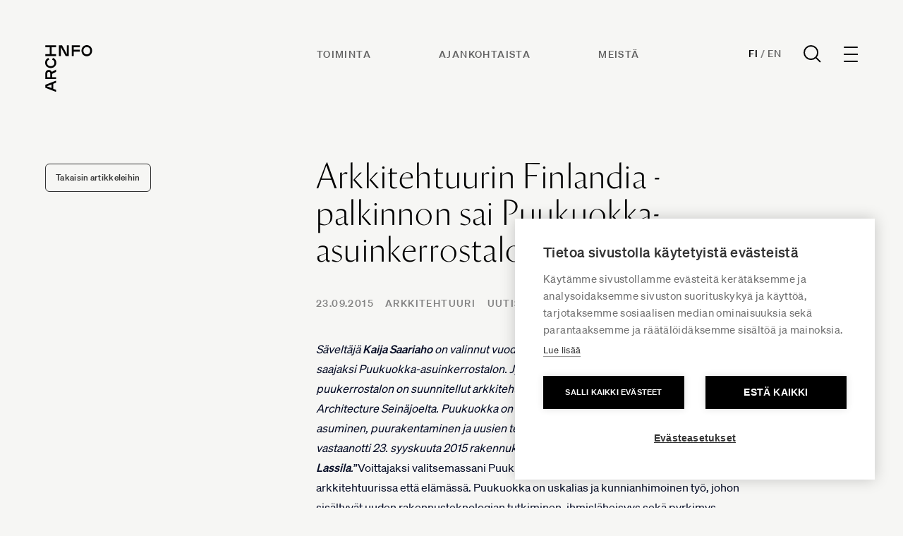

--- FILE ---
content_type: text/html; charset=UTF-8
request_url: https://www.archinfo.fi/artikkelit/arkkitehtuurin-finlandia-palkinnon-sai-puukuokka-asuinkerrostalo-jyvaskylassa
body_size: 19387
content:
<!DOCTYPE html><html
lang="fi-FI" class="no-js antialiased smooth-scroll" prefix="og: https://ogp.me/ns# fb: https://ogp.me/ns/fb#"><head><meta
charset="utf-8"><meta
http-equiv="x-ua-compatible" content="ie=edge"><meta
name="viewport" content="width=device-width, initial-scale=1, shrink-to-fit=no"><meta
name="apple-touch-icon" content="/uploads/favicon.png"><link
rel="shortcut icon" href="/uploads/favicon.png" type="image/png"><link
rel="preload" href="" as="font" crossorigin><link
rel="preload" href="" as="font" crossorigin><link
rel="preload" href="" as="font" crossorigin><link
rel="preload" href="" as="font" crossorigin><link
rel="preload" href="" as="font" crossorigin><link
rel="preload" href="" as="font" crossorigin><link
rel="preload" href="" as="font" crossorigin><link
rel="preload" href="" as="font" crossorigin><link
rel="preload" href="" as="font" crossorigin><link
rel="preload" href="" as="font" crossorigin> <script>(function(w,d,s,l,i){w[l]=w[l]||[];w[l].push({'gtm.start':new Date().getTime(),event:'gtm.js'});var f=d.getElementsByTagName(s)[0],j=d.createElement(s),dl=l!='dataLayer'?'&l='+l:'';j.async=true;j.src='https://www.googletagmanager.com/gtm.js?id='+i+dl;f.parentNode.insertBefore(j,f);})(window,document,'script','dataLayer','GTM-WX557CW');</script>  <script src="https://polyfill-fastly.io/v3/polyfill.js?callback=polyfillsAreLoaded&flags=gated" defer async></script> <style>body:not(.user-is-tabbing) button:focus,body:not(.user-is-tabbing) input:focus,body:not(.user-is-tabbing) select:focus,body:not(.user-is-tabbing) textarea:focus{outline:none}</style> <script>function handleFirstTab(e){if(e.keyCode===9){document.documentElement.classList.add('user-is-tabbing');window.removeEventListener('keydown',handleFirstTab);window.addEventListener('mousedown',handleMouseDownOnce);}
function handleMouseDownOnce(){document.documentElement.classList.remove('user-is-tabbing');window.removeEventListener('mousedown',handleMouseDownOnce);window.addEventListener('keydown',handleFirstTab);}}
window.addEventListener('keydown',handleFirstTab);document.documentElement.classList.remove('no-js');</script> <style>[v-cloak]{display:none !important}[x-cloak]{display:none !important}</style> <script type="module">!function(){const e=document.createElement("link").relList;if(!(e&&e.supports&&e.supports("modulepreload"))){for(const e of document.querySelectorAll('link[rel="modulepreload"]'))r(e);new MutationObserver((e=>{for(const o of e)if("childList"===o.type)for(const e of o.addedNodes)if("LINK"===e.tagName&&"modulepreload"===e.rel)r(e);else if(e.querySelectorAll)for(const o of e.querySelectorAll("link[rel=modulepreload]"))r(o)})).observe(document,{childList:!0,subtree:!0})}function r(e){if(e.ep)return;e.ep=!0;const r=function(e){const r={};return e.integrity&&(r.integrity=e.integrity),e.referrerpolicy&&(r.referrerPolicy=e.referrerpolicy),"use-credentials"===e.crossorigin?r.credentials="include":"anonymous"===e.crossorigin?r.credentials="omit":r.credentials="same-origin",r}(e);fetch(e.href,r)}}();</script> <script>!function(){var e=document.createElement("script");if(!("noModule"in e)&&"onbeforeload"in e){var t=!1;document.addEventListener("beforeload",(function(n){if(n.target===e)t=!0;else if(!n.target.hasAttribute("nomodule")||!t)return;n.preventDefault()}),!0),e.type="module",e.src=".",document.head.appendChild(e),e.remove()}}();</script> <script src="/dist/polyfills-legacy.5e833384.js" nomodule onload="e=new CustomEvent(&#039;vite-script-loaded&#039;, {detail:{path: &#039;vite/legacy-polyfills&#039;}});document.dispatchEvent(e);"></script> <script type="module" src="/dist/app.d270e1c1.js" crossorigin onload="e=new CustomEvent(&#039;vite-script-loaded&#039;, {detail:{path: &#039;src/js/app.js&#039;}});document.dispatchEvent(e);"></script> <link
href="/dist/vendor.bd94eda6.js" rel="modulepreload" crossorigin><link
href="/dist/app.848b0eb4.css" rel="stylesheet"> <script src="/dist/app-legacy.f847dca6.js" nomodule onload="e=new CustomEvent(&#039;vite-script-loaded&#039;, {detail:{path: &#039;src/js/app-legacy.js&#039;}});document.dispatchEvent(e);"></script> <script defer src="https://unpkg.com/alpinejs@3.9.0/dist/cdn.min.js"></script> <title>Archinfo | Arkkitehtuurin Finlandia -palkinnon sai…</title><meta name="generator" content="SEOmatic">
<meta name="keywords" content="finlandia, arkkitehtuurin, uuden, rakennuksen, lassila, 2015, saariaho, anssi, sekä, ihmisläheisyys, pyrkimys, palkinnon, puukuokka, kaija, sisältyvät">
<meta name="description" content="Säveltäjä Kaija Saariaho on valinnut vuoden 2015 Arkkitehtuurin Finlandia -palkinnon saajaksi Puukuokka-asuinkerrostalon. Jyväskylän Kuokkalaan vuonna…">
<meta name="referrer" content="no-referrer-when-downgrade">
<meta name="robots" content="all">
<meta content="712185025482795" property="fb:profile_id">
<meta content="fi_FI" property="og:locale">
<meta content="Archinfo" property="og:site_name">
<meta content="website" property="og:type">
<meta content="https://www.archinfo.fi/artikkelit/arkkitehtuurin-finlandia-palkinnon-sai-puukuokka-asuinkerrostalo-jyvaskylassa" property="og:url">
<meta content="Arkkitehtuurin Finlandia -palkinnon sai Puukuokka-asuinkerrostalo…" property="og:title">
<meta content="Säveltäjä Kaija Saariaho on valinnut vuoden 2015 Arkkitehtuurin Finlandia -palkinnon saajaksi Puukuokka-asuinkerrostalon. Jyväskylän Kuokkalaan vuonna…" property="og:description">
<meta content="https://www.archinfo.fi/uploads/_1200x630_crop_center-center_82_none/social-image.png?mtime=1765888866" property="og:image">
<meta content="1200" property="og:image:width">
<meta content="630" property="og:image:height">
<meta content="Archinfo logo on image" property="og:image:alt">
<meta content="https://www.youtube.com/channel/UCJbX3Wd7bx_HMYUvvwmCiAw" property="og:see_also">
<meta content="https://fi.linkedin.com/company/archinfo-finland" property="og:see_also">
<meta content="https://www.facebook.com/ArchinfoSuomi" property="og:see_also">
<meta content="https://www.instagram.com/archinfo_finland/" property="og:see_also">
<meta name="twitter:card" content="summary_large_image">
<meta name="twitter:site" content="@ArchinfoFinland">
<meta name="twitter:creator" content="@ArchinfoFinland">
<meta name="twitter:title" content="Arkkitehtuurin Finlandia -palkinnon sai Puukuokka-asuinkerrostalo…">
<meta name="twitter:description" content="Säveltäjä Kaija Saariaho on valinnut vuoden 2015 Arkkitehtuurin Finlandia -palkinnon saajaksi Puukuokka-asuinkerrostalon. Jyväskylän Kuokkalaan vuonna…">
<meta name="twitter:image" content="https://www.archinfo.fi/uploads/_800x418_crop_center-center_82_none/social-image.png?mtime=1765888866">
<meta name="twitter:image:width" content="800">
<meta name="twitter:image:height" content="418">
<meta name="twitter:image:alt" content="Archinfo logo on image">
<link href="https://www.archinfo.fi/artikkelit/arkkitehtuurin-finlandia-palkinnon-sai-puukuokka-asuinkerrostalo-jyvaskylassa" rel="canonical">
<link href="https://www.archinfo.fi/" rel="home">
<link type="text/plain" href="https://www.archinfo.fi/humans.txt" rel="author">
<script>var siteVariables = {"siteUrl":"https:\/\/www.archinfo.fi\/","language":"fi-FI","siteUrls":["https:\/\/www.archinfo.fi\/","https:\/\/www.archinfo.fi\/en\/","https:\/\/new.finnisharchitecture.fi\/"],"csrfTokenName":"CRAFT_CSRF_TOKEN"};</script></head><body
id="top"
class="overflow-x-hidden loading article-template site-archinfo"
x-data="app()"
x-init="viewportHeight()"
x-on:resize.window="viewportHeight()"
>
<noscript><iframe
src="https://www.googletagmanager.com/ns.html?id=GTM-WX557CW"
height="0" width="0" style="display:none;visibility:hidden"></iframe></noscript>
<a
href="#main-content" class="skip">Siirry suoraan sisältöön</a><header
x-data="{ dropdownMenuOpen: false }"
class="site-header fixed top-0 left-0 w-full z-50 " :class="{ 'header--active': dropdownMenuOpen, 'header-inactive': !dropdownMenuOpen }"
><div
class="z-[9999] relative px-4 py-6 px-4 sm:px-6 lg:px-16 lg:py-16 site-header__content"><div
class=""><div
class="flex justify-between items-start"><div
class="header__logo-wrapper flex justify-start flex-shrink-0">
<a
class="header__logo" href="https://www.archinfo.fi/">
<span
class="sr-only">Archinfo</span>
<svg
fill="currentColor" width="68" height="66" viewBox="0 0 68 66" fill="none" xmlns="http://www.w3.org/2000/svg">
<g
clip-path="url(#clip0_340_10398)">
<path
d="M11.5955 54.7623V61.8974L15.4876 63.3869V66.3034L0.321777 60.4704V56.1893L15.4876 50.3652V53.2282L11.5955 54.7623ZM8.91128 55.7969L2.38862 58.3031L8.91128 60.8271V55.7969Z"/>
<path
d="M9.92274 40.7417V45.4063H15.488V48.082H0.322178V40.1799C0.293413 39.535 0.394289 38.8909 0.618822 38.2855C0.843354 37.68 1.18702 37.1254 1.62966 36.6543C2.0723 36.1831 2.60496 35.8049 3.19632 35.542C3.78769 35.279 4.42582 35.1365 5.07323 35.1228C5.99357 35.119 6.89512 35.3827 7.66744 35.8817C8.43976 36.3807 9.04938 37.0933 9.42169 37.9323L15.488 34.668V37.8877L9.92274 40.7417ZM3.03326 45.4063H7.23853V40.269C7.23853 38.6458 6.34376 37.852 5.13587 37.852C3.92797 37.852 3.03326 38.6458 3.03326 40.269V45.4063Z"/>
<path
d="M15.8196 24.9995C15.8196 29.2717 12.4822 32.4914 7.91014 32.4914C3.33803 32.4914 0.000638201 29.2717 0.000638201 24.9995C-0.0841742 23.5015 0.328131 22.0172 1.17389 20.776C2.01964 19.5347 3.25179 18.6056 4.68009 18.132L5.80747 20.5668C4.86648 20.8596 4.05069 21.4575 3.48975 22.2655C2.92882 23.0736 2.65498 24.0453 2.71172 25.0263C2.71172 27.9428 4.81435 29.8158 7.91014 29.8158C11.0059 29.8158 13.1086 27.9428 13.1086 25.0263C13.1616 24.0335 12.8755 23.0521 12.297 22.2422C11.7186 21.4323 10.8818 20.8417 9.92329 20.5668L11.0506 18.123C12.4938 18.5864 13.7434 19.5114 14.6056 20.7547C15.4679 21.9979 15.8946 23.49 15.8196 24.9995V24.9995Z"/>
<path
d="M9.20651 3.02382V12.7098H15.4697V15.3854H0.321777V12.7098H6.50444V3.02382H0.321777V0.348145H15.4876V3.02382H9.20651Z"/>
<path
d="M22.2252 2.70216V15.4384H19.541V0.320801H24.0147L30.8684 13.0927V0.320801H33.5526V15.4384H29.0789L22.2252 2.70216Z"/>
<path
d="M40.4596 3.02325V6.51946H49.1296V9.19514H40.4596V15.4384H37.7754V0.320801H49.3622V2.99648L40.4596 3.02325Z"/>
<path
d="M59.0348 0C63.3206 0 66.5506 3.32675 66.5506 7.88432C66.5506 12.4419 63.3206 15.7686 59.0348 15.7686C54.749 15.7686 51.519 12.4419 51.519 7.88432C51.519 3.32675 54.7401 0 59.0348 0ZM59.0348 2.67568C56.109 2.67568 54.2211 4.77162 54.2211 7.85757C54.2211 10.9435 56.109 13.0395 59.0348 13.0395C61.9606 13.0395 63.8485 10.9435 63.8485 7.85757C63.8485 4.77162 61.9606 2.70243 59.0348 2.70243V2.67568Z"/>
</g>
<defs>
<clipPath
id="clip0_340_10398">
<rect
width="68" height="66" fill="currentColor"/>
</clipPath>
</defs>
</svg>
</a></div><ul
class="hidden md:flex header__links mr-auto"><li
class="mr-12 lg:mr-24">
<a
href="https://www.archinfo.fi/toiminta"                class="text-sm font-bold text-[#626262] uppercase tracking-widest leading-normal hover:text-black transition-colors duration-200"
>Toiminta</a></li><li
class="mr-12 lg:mr-24">
<a
href="https://www.archinfo.fi/ajankohtaista"                class="text-sm font-bold text-[#626262] uppercase tracking-widest leading-normal hover:text-black transition-colors duration-200"
>Ajankohtaista</a></li><li
class="mr-12 lg:mr-24">
<a
href="https://www.archinfo.fi/archinfo"                class="text-sm font-bold text-[#626262] uppercase tracking-widest leading-normal hover:text-black transition-colors duration-200"
>Meistä</a></li></ul><div
class="flex items-center"><div
class="header__language-search flex items-center"><div
class="flex items-center font-soehne font-bold text-sm tracking-wide uppercase">
<a
href="https://www.archinfo.fi" class="site--active hover:text-[#828282] transition-colors duration-200">Fi</a>
<span
class="text-[#828282] mx-1">/</span>
<a
href="https://www.archinfo.fi/en" class=" hover:text-[#828282] transition-colors duration-200">En</a></div>
<a
href="https://www.archinfo.fi/search" class="nav-search ml-8">
<svg
width="25" height="25" viewBox="0 0 25 25" fill="none" xmlns="http://www.w3.org/2000/svg">
<circle
cx="10.56" cy="10.56" r="9.56" stroke="black" stroke-width="2"/>
<path
d="M24 24.0003L17.76 17.7603" stroke="black" stroke-width="2"/>
</svg>
</a><form
action="https://www.archinfo.fi/search" class="py-2 hidden">
<label
for="search" class="sr-only">Haku</label><div
class="relative"><div
class="pointer-events-none absolute inset-y-0 left-0 pl-3 flex items-center">
<svg
class="h-5 w-5 text-gray-600" xmlns="https://www.w3.org/2000/svg" viewBox="0 0 20 20" fill="currentColor" aria-hidden="true">
<path
fill-rule="evenodd" d="M8 4a4 4 0 100 8 4 4 0 000-8zM2 8a6 6 0 1110.89 3.476l4.817 4.817a1 1 0 01-1.414 1.414l-4.816-4.816A6 6 0 012 8z" clip-rule="evenodd" />
</svg></div>
<input
id="search" name="search" class="w-full font-semibold bg-transparent text-gray-600 border border-transparent rounded-md py-2 pl-10 pr-3 text-sm placeholder-gray-600 focus:outline-none focus:text-gray-600 focus:placeholder-gray-600 sm:text-sm appearance-none" placeholder="Haku" type="search"></div></form></div><div
class="ml-8"><div
@click="dropdownMenuOpen = !dropdownMenuOpen"
class="hamburger-icon cursor-pointer focus:outline-none focus:ring-2 focus:ring-inset focus:ring-black"
:class="{ 'is-active': dropdownMenuOpen }"
><div
class="hamburger-icon__line"></div><div
class="hamburger-icon__line"></div><div
class="hamburger-icon__line"></div><div
class="hamburger-icon__line"></div></div></div></div></div></div></div><div
class="mobile-navigation fixed z-50 inset-0 overflow-hidden"
aria-labelledby="slide-over-title"
role="dialog"
aria-modal="true"
@keydown.window.escape="dropdownMenuOpen = false"
x-show="dropdownMenuOpen"
x-cloak
><div
class="absolute inset-0 overflow-hidden"><div
x-show="dropdownMenuOpen"
x-transition:enter="ease-in-out duration-500"
x-transition:enter-start="opacity-0"
x-transition:enter-end="opacity-100"
x-transition:leave="ease-in-out duration-500"
x-transition:leave-start="opacity-100"
x-transition:leave-end="opacity-0"
@click="dropdownMenuOpen = false"
class="absolute inset-0 bg-gray-900 bg-opacity-75 transition-opacity"
aria-hidden="true"
></div><div
class="fixed inset-y-0 right-0 max-w-full flex"><div
x-show="dropdownMenuOpen"
x-transition:enter="transform transition ease-in-out duration-500"
x-transition:enter-start="-translate-y-full"
x-transition:enter-end="translate-y-0"
x-transition:leave="transform transition ease-in-out duration-500"
x-transition:leave-start="translate-y-0"
x-transition:leave-end="-translate-y-full"
class="w-screen"
><div
class="h-screen pt-56 pb-20 bg-white shadow-xl overflow-y-scroll bg-[#EDE9E7]"><div
class="min-h-full relative flex flex-col flex-1 px-4 sm:px-6 lg:px-16"><nav
class="flex flex-wrap"><ul
class="hidden md:block w-full md:w-1/2 xl:w-1/4 mb-16"><li
class="mb-5"><p
class="text-sm font-bold uppercase tracking-widest">Archinfo</p></li><li>
<a
href="https://www.google.com/maps/place/H%C3%A4meentie+19,+00500+Helsinki/@60.185713,24.9590202,17z/data=!3m1!4b1!4m6!3m5!1s0x4692099b2ded4cb3:0x2cb235ae7a6da2a7!8m2!3d60.1857104!4d24.9615951!16s%2Fg%2F11c27w9d4n?entry=ttu" class="text-base leading-[2] tracking-wide hover:text-[#626262] transition-colors duration-200;]">Hämeentie 19<br
/>
00500 Helsinki, Finland</a></li><li>
<a
href="tel:" class="text-base leading-[2] tracking-wide hover:text-[#626262] transition-colors duration-200;]"></a></li><li>
<a
href="mailto:info@archinfo.fi" class="text-base leading-[2] tracking-wide hover:text-[#626262] transition-colors duration-200;]">info@archinfo.fi</a></li></ul><ul
class="w-full md:w-1/2 xl:w-1/4 mb-16"><li
class="mb-5"><p
class="text-sm font-bold uppercase tracking-widest"><a
href="https://www.archinfo.fi/toiminta">Toiminta</a></p></li><li><a
href="https://www.archinfo.fi/toiminta/arkkitehtuuri" class="text-base leading-[2] tracking-wide hover:text-[#626262] transition-colors duration-200;]">Arkkitehtuuri</a></li><li><a
href="https://www.archinfo.fi/toiminta/kansainvalisyys" class="text-base leading-[2] tracking-wide hover:text-[#626262] transition-colors duration-200;]">Kansainvälisyys</a></li><li><a
href="https://www.archinfo.fi/toiminta/vaikuttaminen" class="text-base leading-[2] tracking-wide hover:text-[#626262] transition-colors duration-200;]">Vaikuttaminen</a></li><li><a
href="https://www.archinfo.fi/projektit" class="text-base leading-[2] tracking-wide hover:text-[#626262] transition-colors duration-200;]">Kaikki projektit</a></li></ul><ul
class="w-full md:w-1/2 xl:w-1/4 mb-16"><li
class="mb-5"><p
class="text-sm font-bold uppercase tracking-widest"><a
href="https://www.archinfo.fi/artikkelit">Ajankohtaista</a></p></li><li><a
href="https://www.archinfo.fi/artikkelit/uutiset" class="text-base leading-[2] tracking-wide hover:text-[#626262] transition-colors duration-200;]">Uutiset</a></li><li><a
href="https://www.archinfo.fi/artikkelit/artikkelit" class="text-base leading-[2] tracking-wide hover:text-[#626262] transition-colors duration-200;]">Artikkelit</a></li><li><a
href="https://www.archinfo.fi/tapahtumat" class="text-base leading-[2] tracking-wide hover:text-[#626262] transition-colors duration-200;]">Tapahtumat</a></li><li><a
href="https://www.archinfo.fi/artikkelit/ilmoitukset" class="text-base leading-[2] tracking-wide hover:text-[#626262] transition-colors duration-200;]">Ilmoitustaulu</a></li><li><a
href="/arkisto" class="text-base leading-[2] tracking-wide hover:text-[#626262] transition-colors duration-200;]">Arkisto</a></li></ul><ul
class="w-full md:w-1/2 xl:w-1/4 mb-16"><li
class="mb-5"><p
class="text-sm font-bold uppercase tracking-widest"><a >Tietoa meistä</a></p></li><li><a
href="https://www.archinfo.fi/archinfo" class="text-base leading-[2] tracking-wide hover:text-[#626262] transition-colors duration-200;]">Archinfo</a></li><li><a
href="https://www.archinfo.fi/archinfo/yhteystiedot" class="text-base leading-[2] tracking-wide hover:text-[#626262] transition-colors duration-200;]">Yhteystiedot</a></li><li><a
href="https://www.archinfo.fi/archinfo/medialle" class="text-base leading-[2] tracking-wide hover:text-[#626262] transition-colors duration-200;]">Medialle</a></li></ul><ul
class="w-full md:w-1/2 xl:w-1/4 mb-16"><li
class="mb-5"><p
class="text-sm font-bold uppercase tracking-widest"><a >Jäsenorganisaatiot</a></p></li><li><a
href="https://www.alvaraalto.fi/" class="text-base leading-[2] tracking-wide hover:text-[#626262] transition-colors duration-200;]">Alvar Aalto -säätiö</a></li><li><a
href="https://www.safa.fi/" class="text-base leading-[2] tracking-wide hover:text-[#626262] transition-colors duration-200;]">Suomen Arkkitehtiliitto SAFA</a></li><li><a
href="https://www.atl.fi/" class="text-base leading-[2] tracking-wide hover:text-[#626262] transition-colors duration-200;]">Arkkitehtitoimistojen liitto ATL</a></li><li><a
href="https://www.mfa.fi/" class="text-base leading-[2] tracking-wide hover:text-[#626262] transition-colors duration-200;]">Suomen arkkitehtuurimuseon säätiö</a></li><li><a
href="https://www.rts.fi/" class="text-base leading-[2] tracking-wide hover:text-[#626262] transition-colors duration-200;]">Rakennustietosäätiö RTS</a></li></ul><ul
class="md:hidden w-full md:w-1/2 xl:w-1/4 mb-16"><li
class="mb-5"><p
class="text-sm font-bold uppercase tracking-widest">Archinfo</p></li><li>
<a
href="https://www.google.com/maps/place/H%C3%A4meentie+19,+00500+Helsinki/@60.185713,24.9590202,17z/data=!3m1!4b1!4m6!3m5!1s0x4692099b2ded4cb3:0x2cb235ae7a6da2a7!8m2!3d60.1857104!4d24.9615951!16s%2Fg%2F11c27w9d4n?entry=ttu" class="text-base leading-[2] tracking-wide hover:text-[#626262] transition-colors duration-200;]">Hämeentie 19<br
/>
00500 Helsinki, Finland</a></li><li>
<a
href="tel:" class="text-base leading-[2] tracking-wide hover:text-[#626262] transition-colors duration-200;]"></a></li><li>
<a
href="mailto:info@archinfo.fi" class="text-base leading-[2] tracking-wide hover:text-[#626262] transition-colors duration-200;]">info@archinfo.fi</a></li></ul><div
class="w-full md:w-1/2 xl:w-1/4 mb-16"><p
class="text-sm font-bold uppercase tracking-widest mb-5">Uutiskirje</p><p
class="text-base leading-normal tracking-wide mb-6">Tilaamalla Archinfon uutiskirjeen saat uusimmat arkkitehtuurin alan uutiset suoraan sähköpostiisi.</p>
<a
href="https://www.archinfo.fi/tilaa-uutiskirjeemme" class="button">Tilaa</a></div></nav><div
class="flex justify-between items-end mt-auto"><p
class="text-sm tracking-wide leading-loose">
<span
class="block font-bold text-xs tracking-widest uppercase">Archinfo</span>
Hämeentie 19, Helsinki  |  info@archinfo.fi</p><div
class="flex space-x-6 lg:order-3 lg:mr-0">
<a
href="https://www.instagram.com/archinfo_finland/" class="text-gray-700 hover:text-black">
<span
class="sr-only">Instagram</span>
<svg
class="h-4 w-4" fill="currentColor" viewBox="0 0 24 24" width="24" height="24" aria-hidden="true">
<path
fill-rule="evenodd" d="M12.315 2c2.43 0 2.784.013 3.808.06 1.064.049 1.791.218 2.427.465a4.902 4.902 0 011.772 1.153 4.902 4.902 0 011.153 1.772c.247.636.416 1.363.465 2.427.048 1.067.06 1.407.06 4.123v.08c0 2.643-.012 2.987-.06 4.043-.049 1.064-.218 1.791-.465 2.427a4.902 4.902 0 01-1.153 1.772 4.902 4.902 0 01-1.772 1.153c-.636.247-1.363.416-2.427.465-1.067.048-1.407.06-4.123.06h-.08c-2.643 0-2.987-.012-4.043-.06-1.064-.049-1.791-.218-2.427-.465a4.902 4.902 0 01-1.772-1.153 4.902 4.902 0 01-1.153-1.772c-.247-.636-.416-1.363-.465-2.427-.047-1.024-.06-1.379-.06-3.808v-.63c0-2.43.013-2.784.06-3.808.049-1.064.218-1.791.465-2.427a4.902 4.902 0 011.153-1.772A4.902 4.902 0 015.45 2.525c.636-.247 1.363-.416 2.427-.465C8.901 2.013 9.256 2 11.685 2h.63zm-.081 1.802h-.468c-2.456 0-2.784.011-3.807.058-.975.045-1.504.207-1.857.344-.467.182-.8.398-1.15.748-.35.35-.566.683-.748 1.15-.137.353-.3.882-.344 1.857-.047 1.023-.058 1.351-.058 3.807v.468c0 2.456.011 2.784.058 3.807.045.975.207 1.504.344 1.857.182.466.399.8.748 1.15.35.35.683.566 1.15.748.353.137.882.3 1.857.344 1.054.048 1.37.058 4.041.058h.08c2.597 0 2.917-.01 3.96-.058.976-.045 1.505-.207 1.858-.344.466-.182.8-.398 1.15-.748.35-.35.566-.683.748-1.15.137-.353.3-.882.344-1.857.048-1.055.058-1.37.058-4.041v-.08c0-2.597-.01-2.917-.058-3.96-.045-.976-.207-1.505-.344-1.858a3.097 3.097 0 00-.748-1.15 3.098 3.098 0 00-1.15-.748c-.353-.137-.882-.3-1.857-.344-1.023-.047-1.351-.058-3.807-.058zM12 6.865a5.135 5.135 0 110 10.27 5.135 5.135 0 010-10.27zm0 1.802a3.333 3.333 0 100 6.666 3.333 3.333 0 000-6.666zm5.338-3.205a1.2 1.2 0 110 2.4 1.2 1.2 0 010-2.4z" clip-rule="evenodd" />
</svg>
</a>
<a
href="https://www.facebook.com/ArchinfoSuomi" class="text-gray-700 hover:text-black">
<span
class="sr-only">Facebook</span>
<svg
class="h-4 w-4" fill="currentColor" viewBox="0 0 10 16">
<path
d="M8.69512 8.93203L9.1359 6.05825H6.37862V4.19334C6.37862 3.40712 6.76378 2.64078 7.99878 2.64078H9.2524V0.194188C9.2524 0.194188 8.11468 0 7.027 0C4.75606 0 3.27184 1.37631 3.27184 3.86797V6.05825H0.747559V8.93203H3.27184V15.8792C3.778 15.9586 4.29678 16 4.82525 16C5.35371 16 5.87246 15.9586 6.37862 15.8792V8.93203H8.69512Z" fill="#333333"/>
</svg>
</a>
<a
href="https://fi.linkedin.com/company/archinfo-finland" class="text-gray-700 hover:text-black">
<span
class="sr-only">LinkedIn</span>
<svg
class="h-4 w-4" fill="currentColor" viewBox="0 0 16 16" width="24" height="24" aria-hidden="true">
<path
d="M14.7907 -0.0424805C15.4432 -0.0424805 15.9746 0.474176 15.9746 1.11146V14.8068C15.9746 15.4441 15.4432 15.9616 14.7907 15.9616H1.15135C0.500135 15.9616 -0.0290527 15.4441 -0.0290527 14.8068V1.11146C-0.0290527 0.474176 0.500135 -0.0424805 1.15135 -0.0424805H14.7907ZM13.6085 13.5947V9.40611C13.6085 7.34918 13.1644 5.76777 10.761 5.76777C9.6062 5.76777 8.8317 6.40099 8.5152 7.00139H8.4827V5.9573H6.20735V13.5947H8.57817V9.81724C8.57817 8.82089 8.76663 7.85558 10.0017 7.85558C11.2199 7.85558 11.2351 8.99499 11.2351 9.88064V13.5947H13.6085ZM4.71826 5.9573H2.3422V13.5947H4.71826V5.9573ZM3.53085 2.16077C2.76851 2.16077 2.15379 2.77749 2.15379 3.53724C2.15379 4.29718 2.76851 4.91386 3.53085 4.91386C4.2902 4.91386 4.90667 4.29718 4.90667 3.53724C4.90667 2.77749 4.2902 2.16077 3.53085 2.16077Z" fill="#333333"/>
</svg>
</a>
<a
href="https://www.youtube.com/channel/UCJbX3Wd7bx_HMYUvvwmCiAw" class="text-gray-700 hover:text-black">
<span
class="sr-only">YouTube</span>
<svg
class="h-4 w-4" fill="currentColor" viewBox="0 0 16 16" width="24" height="24" aria-hidden="true">
<path
d="M7.95231 2.83331C5.83474 2.83331 3.86729 2.98419 2.74463 3.21873C2.74224 3.21936 2.73985 3.22001 2.73747 3.22068C1.89166 3.41021 1.09523 4.01606 0.927572 4.96482C0.927349 4.96612 0.927132 4.96743 0.926921 4.96873C0.798116 5.7334 0.666504 6.73021 0.666504 8.16665C0.666504 9.60036 0.798567 10.5708 0.961426 11.3756C1.1332 12.2964 1.91124 12.9206 2.77002 13.1126C2.77413 13.1137 2.77825 13.1148 2.78239 13.1159C3.95407 13.3467 5.86599 13.5 7.98356 13.5C10.1011 13.5 12.0141 13.3467 13.186 13.1159C13.1902 13.1148 13.1943 13.1137 13.1984 13.1126C14.0442 12.9231 14.8406 12.3172 15.0083 11.3685C15.0088 11.3661 15.0092 11.3637 15.0096 11.3613C15.1364 10.581 15.3008 9.58519 15.3332 8.14646C15.3332 8.14277 15.3332 8.13909 15.3332 8.1354C15.3332 6.69588 15.1684 5.69287 15.0076 4.89842C14.8372 3.97567 14.0583 3.34981 13.1984 3.15753C13.1853 3.15461 13.172 3.15222 13.1587 3.15037C12.0153 2.98963 10.0702 2.83331 7.95231 2.83331ZM6.71859 5.6673C6.84206 5.66475 6.96968 5.69395 7.08968 5.7617L9.95752 7.38214C10.4412 7.65547 10.4412 8.34514 9.95752 8.61847L7.08968 10.2389C6.61001 10.5096 6.01221 10.1668 6.01221 9.62042V6.37954C6.01221 5.96979 6.34818 5.67495 6.71859 5.6673Z" fill="#333333"/>
</svg>
</a></div></div></div></div></div></div></div></div></header><main
id="content" class="site-content"><section
class="w-full pt-40 md:pt-56 pb-24 px-4 sm:px-6 lg:px-16 overflow-hidden"><div
class="flex flex-col-reverse lg:flex-row lg:justify-between items-start">
<a
href="https://www.archinfo.fi/artikkelit" class="block text-xs text-[#333333] font-bold rounded-md py-2.5 px-3.5 border border-[#333333] hover:bg-[#333333] hover:text-white transition-colors duration-200 tracking-wide mt-12 lg:mt-2">
Takaisin artikkeleihin
</a><div
class="w-full lg:w-2/3"><div
class="max-w-[640px]"><h1 class="heading-3 mb-10">Arkkitehtuurin Finlandia -palkinnon sai Puukuokka-asuinkerrostalo Jyväskylässä</h1><div
class="flex flex-wrap text-sm tracking-widest mb-10">
<time
class="text-sm font-bold uppercase text-[#828282]" datetime="2015-09-23T00:00:00+03:00">
23.09.2015
</time><div
class="text-sm font-bold uppercase tracking-widest ml-4">
<a
href="https://www.archinfo.fi/artikkelit/arkkitehtuuri" class=" mr-3 text-[#828282] hover:text-black transition-colors duration-200">Arkkitehtuuri</a>
<a
href="https://www.archinfo.fi/artikkelit/uutiset" class=" mr-3 text-[#828282] hover:text-black transition-colors duration-200">Uutiset</a></div></div><p
class="text-[18px] sm:text-lg leading-loose mb-8"></p><div
class="richText">
<em>Säveltäjä <strong>Kaija Saariaho</strong> on valinnut vuoden 2015 Arkkitehtuurin Finlandia -palkinnon saajaksi Puukuokka-asuinkerrostalon. Jyväskylän Kuokkalaan vuonna 2014 valmistuneen puukerrostalon on suunnitellut arkkitehtitoimisto OOPEAA Office for Peripheral Architecture Seinäjoelta. Puukuokka on kohde, jossa yhdistyvät kohtuuhintainen asuminen, puurakentaminen ja uusien tekniikoiden edistäminen. Tunnustuksen vastaanotti 23. syyskuuta 2015 rakennuksen pääsuunnittelija, arkkitehti <strong>Anssi Lassila</strong>.</em>”Voittajaksi valitsemassani Puukuokassa yhdistyvät asiat, joita arvostan sekä arkkitehtuurissa että elämässä. Puukuokka on uskalias ja kunnianhimoinen työ, johon sisältyvät uuden rakennusteknologian tutkiminen, ihmisläheisyys sekä pyrkimys ekologisiin ratkaisuihin ja ihmisen elämänlaadun parantamiseen”, Kaija Saariaho perustelee valintaansa.[caption id="attachment_5205" align="alignleft" width="165"]<a
href="https://www.archinfo.fi/uploads/wp-uploads/2015/09/Näyttökuva-2015-9-23-kello-14.15.24.png"><img
class=" wp-image-5205" src="https://www.archinfo.fi/uploads/wp-uploads/2015/09/Näyttökuva-2015-9-23-kello-14.15.24.png" alt="Kaija Saariaho. Kuva: Maarit Kytöharju." width="165" height="176" /></a> Kaija Saariaho. Kuva: Maarit Kytöharju.[/caption]Saariaho arvioi kaikki viisi palkintoehdokasta kiinnostaviksi, kauniiksi ja tyylikkäiksi rakennuksiksi hyvin tutkittuine ratkaisuineen. Valintaperustelu olikin lopulta kokonaisvaltainen:”Valitsin rakennuksen, joka intuitiivisesti miellyttää minua ja vastaa pyrkimyksiäni ja arvojani. Vierailu talon asukkaan kodissa, sen viihtyvyys ja akustiikan ylivoimaisuus vakuuttivat minut. Tunsin itsekin intiimin ilmapiirin sisään astuessani. Avaran porraskäytävän suurista ikkunoista avautuu metsämaisema eri suuntiin. Puukuokka oli rakennus, jossa kaikilla aisteillani parhaiten viihdyin.”&nbsp;<blockquote><strong>Uskalias ja kunnianhimoinen työ, johon sisältyvät uuden rakennusteknologian tutkiminen, ihmisläheisyys sekä pyrkimys ekologisiin ratkaisuihin ja ihmisen elämänlaadun parantamiseen</strong>.</blockquote><h2>Puukuokka on kestävä ratkaisu kohtuuhintaiseen asumiseen</h2>
[caption id="attachment_5212" align="alignleft" width="269"]<a
href="https://www.archinfo.fi/uploads/wp-uploads/2015/09/Näyttökuva-2015-9-23-kello-14.18.41.png"><img
class="size-full wp-image-5212" src="https://www.archinfo.fi/uploads/wp-uploads/2015/09/Näyttökuva-2015-9-23-kello-14.18.41.png" alt="Anssi Lassila. Kuva: Pekka Turunen." width="269" height="361" /></a> Anssi Lassila. Kuva: Pekka Turunen.[/caption]Puukuokka valmistui jyväskyläläiseen Kuokkalan lähiöön vuonna 2014. Kuokkalan keskustassa sijaitsee myös Anssi Lassilan suunnittelema, vuonna 2010 valmistunut Kuokkalan kirkko. Kirkon taakse on suunniteltu kolmen puukerrostalon ryhmä, joista Puukuokka valmistui ensimmäisenä.”Tavoitteena Puukuokan suunnittelussa oli luoda ison mittakaavan puurakentamiselle tunnistettava muotokieli, jossa kodikkuus ja kokemuksellisuus yhdistyvät kiinnostavalla tavalla. Puukuokan muotokielessä puuta käytetään materiaalina sen parhaita ominaisuuksia korostaen. Rakennus on osa Kuokkalan keskustaa: yhdessä kirkon kanssa se rakentaa identiteettiä kaupunginosalle ja luo sille keskipisteen. Pyrkimyksenä on ollut löytää kestävä ja laadukas ratkaisu kohtuuhintaiseen asumiseen”, Anssi Lassila kertoo.Palkintoehdokkaat valinnut esiraati kuvailee rakennusta seuraavasti:"Talon rakenteet koostuvat massiivipuusta ja puisista clt-levyistä. Katutilaan päin suuntautuva tumma ulkokuori suojaa korkeammalla sijaitsevaa pihaa luoden korkean rakennuksen syliin ihmisläheisen pihapiirin. Kontrastina ulkopuolen tummalle julkisivulle pihan julkisivu on käsittelemätöntä kuusta ja sitä elävöittävät parvekeulokkeiden sarjat. Asunnot on pinottu kolmeen kahdeksankerroksiseen vyöhykkeeseen, jolloin niiden väliin jää korkea ja valoisa, koko rakennuksen korkuinen aulatila. Ratkaisu tehdä porrashuoneesta puolilämmin on mahdollistanut sen poikkeuksellisen avaran mitoituksen."Puukuokka-hankkeen tilaaja oli Lakea Oy ja pääurakoitsija jyväskyläläinen JVR-rakenne Oy.[caption id="attachment_5219" align="alignnone" width="552"]<a
href="https://www.archinfo.fi/uploads/wp-uploads/2015/09/Puukuokka-MikkoAuerniitty.jpg"><img
class=" wp-image-5219" src="https://www.archinfo.fi/uploads/wp-uploads/2015/09/Puukuokka-MikkoAuerniitty-731x1024.jpg" alt="Puukuokka. Kuva: Mikko Auerniitty." width="552" height="774" /></a> Puukuokka. Kuva: Mikko Auerniitty.[/caption]<a
href="https://www.archinfo.fi/uploads/wp-uploads/2015/09/Näyttökuva-2015-9-23-kello-14.23.39.png"><img
class="alignnone size-full wp-image-5220" src="https://www.archinfo.fi/uploads/wp-uploads/2015/09/Näyttökuva-2015-9-23-kello-14.23.39.png" alt="Näyttökuva 2015-9-23 kello 14.23.39" width="559" height="408" /></a><h2>Palkintoehdokkaina oli viisi kohdetta</h2>
Esiraadin valitsemat viisi palkintoehdokasta Puukuokan lisäksi olivat kulttuurikeskus Kangasala-talo Kangasalalla, Merenkulkijanrannan asuinkerrostalot Helsingissä, OP Ryhmän toimitilat Helsingissä ja Opinmäen koulu Espoossa.Esiraatiin kuuluivat Arkkitehti-lehden päätoimittaja <strong>Jorma Mukala</strong> (raadin puheenjohtaja), Arkkitehtuurimuseon johtaja <strong>Juulia Kauste</strong>, arkkitehti <strong>Eero Lundén</strong> ja rakennussuunnittelun professori, SOTERA-tutkimusinstituutin johtaja <strong>Pirjo Sanaksenaho</strong>. Raadin sihteerinä toimii SAFAn pääsihteeri <strong>Paula Huotelin</strong>.[box type="shadow" ]<strong>Arkkitehtuurin Finlandia-palkinto</strong>
Arkkitehtuurin Finlandia -palkinto myönnetään kolmen viime vuoden aikana valmistuneen uuden rakennuksen tai rakennusryhmän suunnittelusta tai korjaussuunnittelusta. Palkinto voidaan myöntää joko suomalaisen tai ulkomaisen arkkitehdin tai arkkitehtitoimiston Suomeen suunnittelemasta työstä tai suomalaisen arkkitehdin tai arkkitehtitoimiston ulkomaille suunnittelemasta työstä. Palkinnon tarkoitus on lisätä arvostusta luovaa korkealuokkaista arkkitehtuuria kohtaan sekä nostaa esille arkkitehtuurin kulttuurista arvoa ja hyvinvointia lisäävää merkitystä. Suomen Arkkitehtiliitto on päättänyt Arkkitehtuurin Finlandia -palkinnon perustamisesta 12.12.2011. Palkinnon tunnuksen on suunnitellut graafikko Aimo Katajamäki. Tunnuksen inspiraationa on ollut Alvar Aallon SAFAlle piirtämä Acantus-lehvä. Suomen Arkkitehtiliitto SAFA on arkkitehtien ammatillinen ja aatteellinen yhteisö, joka toimii aktiivisesti hyvän suunnittelun ja korkealaatuisen elinympäristön puolesta. [/box]</div><footer
class="mt-8"><div
class="flex justify-between mb-8"><p
class="text-sm tracking-wide text-[#626262] uppercase">Jaa tämä artikkeli</p><div
class="a2a_kit a2a_default_style">
<a
class="a2a_button_facebook text-[#626262] hover:text-black transition-colors duration-200">
<svg
width="30" height="30" viewBox="0 0 30 30" class="fill-current"><path
fill-rule="evenodd" clip-rule="evenodd" d="M15 27a12 12 0 1 0 0-24 12 12 0 0 0 0 24zm-1.23-6.03V15.6H12v-2.15h1.77v-1.6C13.77 10 14.85 9 16.42 9c.75 0 1.4.06 1.58.08v1.93h-1.09c-.85 0-1.02.43-1.02 1.05v1.38h2.04l-.27 2.15H15.9V21l-2.13-.03z"></path></svg>
</a>
<a
class="a2a_button_twitter text-[#626262] hover:text-black transition-colors duration-200">
<svg
width="30" height="30" viewBox="0 0 30 30" class="fill-current"><path
fill-rule="evenodd" clip-rule="evenodd" d="M15 27a12 12 0 1 0 0-24 12 12 0 0 0 0 24zm4.95-16.17a2.67 2.67 0 0 0-4.6 1.84c0 .2.03.41.05.62a7.6 7.6 0 0 1-5.49-2.82 3 3 0 0 0-.38 1.34c.02.94.49 1.76 1.2 2.23a2.53 2.53 0 0 1-1.2-.33v.04c0 1.28.92 2.36 2.14 2.62-.23.05-.46.08-.71.1l-.21-.02-.27-.03a2.68 2.68 0 0 0 2.48 1.86A5.64 5.64 0 0 1 9 19.38a7.62 7.62 0 0 0 4.1 1.19c4.9 0 7.58-4.07 7.57-7.58v-.39c.52-.36.97-.83 1.33-1.38-.48.23-1 .37-1.53.43.56-.33.96-.86 1.15-1.48-.5.31-1.07.53-1.67.66z"></path></svg>
</a>
<a
class="a2a_button_copy_link text-[#626262] hover:text-black transition-colors duration-200">
<svg
width="30" height="30" viewBox="0 0 30 30" class="fill-current"><path
fill-rule="evenodd" clip-rule="evenodd" d="M15 27a12 12 0 1 0 0-24 12 12 0 0 0 0 24zM9.29 16.28c-.2.36-.29.75-.29 1.17a2.57 2.57 0 0 0 .78 1.84l1.01.96c.53.5 1.17.75 1.92.75s1.38-.25 1.9-.75l1.2-1.15.75-.71.51-.5a2.51 2.51 0 0 0 .72-2.34.7.7 0 0 0-.03-.18 2.74 2.74 0 0 0-.23-.5v-.02l-.08-.14-.02-.03-.02-.01a.33.33 0 0 0-.07-.1c0-.02-.01-.03-.03-.05a.2.2 0 0 0-.03-.03l-.03-.04v-.01l-.02-.03-.04-.03a.85.85 0 0 1-.13-.13l-.43-.42-.06.06-.9.84-.05.09a.26.26 0 0 0-.03.1l.37.38c.04.03.08.07.1.11l.01.01.01.03.02.01.04.1.03.04.06.1v.02l.01.02c.03.1.05.2.05.33a1 1 0 0 1-.12.49c-.07.13-.15.22-.22.29l-.88.85-.61.57-.95.92c-.22.2-.5.3-.82.3-.31 0-.58-.1-.8-.3l-.98-.96a1.15 1.15 0 0 1-.3-.42 1.4 1.4 0 0 1-.04-.35c0-.1.01-.2.04-.3a1 1 0 0 1 .3-.49l1.5-1.46v-.24c0-.21 0-.42.04-.6a3.5 3.5 0 0 1 .92-1.72c-.41.1-.78.32-1.11.62l-.01.02-.01.01-2.46 2.33c-.2.21-.35.4-.44.6h-.02c0 .02 0 .02-.02.02v.02l-.01.01zm3.92-1.8a1.83 1.83 0 0 0 .02.97c0 .06 0 .13.02.19.06.17.14.34.22.5v.02l.06.12.02.03.01.02.08.1c0 .02.02.03.04.05l.08.1h.01c0 .01 0 .03.02.03l.14.14.43.41.08-.06.88-.84.05-.09.03-.1-.36-.37a.4.4 0 0 1-.12-.13v-.02l-.02-.02-.05-.09-.04-.04-.04-.1v-.02l-.02-.02a1.16 1.16 0 0 1 .06-.82c.09-.14.16-.24.23-.3l.9-.85.6-.58.93-.92c.23-.2.5-.3.82-.3a1.2 1.2 0 0 1 .82.3l1 .96c.13.15.23.29.28.42a1.43 1.43 0 0 1 0 .66c-.03.17-.12.33-.26.48l-1.54 1.45.02.25a3.28 3.28 0 0 1-.96 2.32 2.5 2.5 0 0 0 1.1-.62l.01-.01 2.46-2.34c.19-.2.35-.4.46-.6l.02-.02v-.02h.01a2.45 2.45 0 0 0 .21-1.82 2.53 2.53 0 0 0-.7-1.19l-1-.96a2.68 2.68 0 0 0-1.91-.75c-.75 0-1.38.25-1.9.76l-1.2 1.14-.76.72-.5.49c-.4.37-.64.83-.74 1.37z"></path></svg>
</a></div></div><div
class="">
<a
href="https://www.archinfo.fi/tagit/arkkitehtuuri" class="inline-block text-xxs font-bold py-1.5 px-2 text-[#626262] leading-none uppercase tracking-widest border border-[#626262] rounded-md hover:bg-[#333333] hover:border-[#333333] hover:text-white transition-colors duration-200 mb-2.5 mr-2">arkkitehtuuri</a>
<a
href="https://www.archinfo.fi/tagit/palkinnot" class="inline-block text-xxs font-bold py-1.5 px-2 text-[#626262] leading-none uppercase tracking-widest border border-[#626262] rounded-md hover:bg-[#333333] hover:border-[#333333] hover:text-white transition-colors duration-200 mb-2.5 mr-2">palkinnot</a>
<a
href="https://www.archinfo.fi/tagit/kaupungit-ja-kunnat" class="inline-block text-xxs font-bold py-1.5 px-2 text-[#626262] leading-none uppercase tracking-widest border border-[#626262] rounded-md hover:bg-[#333333] hover:border-[#333333] hover:text-white transition-colors duration-200 mb-2.5 mr-2">kaupungit ja kunnat</a>
<a
href="https://www.archinfo.fi/tagit/politiikka" class="inline-block text-xxs font-bold py-1.5 px-2 text-[#626262] leading-none uppercase tracking-widest border border-[#626262] rounded-md hover:bg-[#333333] hover:border-[#333333] hover:text-white transition-colors duration-200 mb-2.5 mr-2">politiikka</a>
<a
href="https://www.archinfo.fi/tagit/taide" class="inline-block text-xxs font-bold py-1.5 px-2 text-[#626262] leading-none uppercase tracking-widest border border-[#626262] rounded-md hover:bg-[#333333] hover:border-[#333333] hover:text-white transition-colors duration-200 mb-2.5 mr-2">taide</a></div></footer></div></div></div></section><section
class="pt-20 pb-64 px-4 sm:px-6 lg:px-16 overflow-hidden"><div
class="w-full relative"><div
class="mb-6 md:mb-8 lg:mb-12 flex flex-wrap items-baseline justify-between"><h2 class="font-soehne text-sm md:text-base tracking-wide leading-loose mr-6">
Aiheeseen liittyvät artikkelit</h2>
<a
href="" class="font-soehne text-sm tracking-wide leading-loose border-b border-black hover:border-transparent transition-border duration-200">
See all
</a></div><div
class="flex flex-wrap lg:block articles-grid -mx-5"><div
class="article-card w-full md:w-1/2 xl:w-1/3 2xl:w-1/4 px-5 mb-14"><div
class="flex flex-col">
<a
href="https://www.archinfo.fi/artikkelit/arkmuoto-viikko-tulee-taas" class="block mb-6"><figure
class="flex-shrink-0 bg-violet-medium transition-colors duration-200">
<img
src="data:image/svg+xml,%3Csvg%20xmlns=%27http://www.w3.org/2000/svg%27%20width=%271280%27%20height=%271280%27%20style=%27background:%23CCC%27%20/%3E"
data-srcset="/uploads/_640x640_crop_center-center_60_line/ArkMuoto-2026-villa-skeppet.jpg 640w, /uploads/_1280x1280_crop_center-center_82_line/ArkMuoto-2026-villa-skeppet.jpg 1280w"
data-sizes="auto"
alt="Kuva kauniista sisätilasta, päällä tekstiä"
class="h-full w-full object-cover lazyload"
/></figure>
</a><div
class="font-soehne font-bold uppercase tracking-widest text-xs mb-6">
<span>21.01.2026</span>
<span
class="mx-1">/</span>
<a
href="https://www.archinfo.fi/artikkelit/arkkitehtuuri" class="inline-block mr-2 hover:text-[#626262] transition-colors duration-200">Arkkitehtuuri</a>
<a
href="https://www.archinfo.fi/artikkelit/uutiset" class="inline-block mr-2 hover:text-[#626262] transition-colors duration-200">Uutiset</a></div><div
class="block max-w-md mb-6">
<a
href="https://www.archinfo.fi/artikkelit/arkmuoto-viikko-tulee-taas" class="font-orleans tracking-wide leading-tight inline-block text-[28px] sm:text-xl hover:text-[#626262] transition-colors duration-200">ArkMuoto-viikko tulee taas – runsas tapahtumaohjelmisto tuo arkkitehtuurin ja muotoilun lähelle, ympäri maan</a></div><div
class="flex flex-wrap">
<a
href="https://www.archinfo.fi/tagit/tiedote" class="text-xxs font-bold py-1.5 px-2 text-[#626262] leading-none uppercase tracking-widest border border-[#626262] rounded-md hover:bg-[#333333] hover:border-[#333333] hover:text-white transition-colors duration-200 mr-2 mb-2">tiedote</a>
<a
href="https://www.archinfo.fi/tagit/festivaali" class="text-xxs font-bold py-1.5 px-2 text-[#626262] leading-none uppercase tracking-widest border border-[#626262] rounded-md hover:bg-[#333333] hover:border-[#333333] hover:text-white transition-colors duration-200 mr-2 mb-2">festivaali</a>
<a
href="https://www.archinfo.fi/tagit/arkjamuoto" class="text-xxs font-bold py-1.5 px-2 text-[#626262] leading-none uppercase tracking-widest border border-[#626262] rounded-md hover:bg-[#333333] hover:border-[#333333] hover:text-white transition-colors duration-200 mr-2 mb-2">ArkMuoto</a>
<a
href="https://www.archinfo.fi/tagit/arkkitehtuuri" class="text-xxs font-bold py-1.5 px-2 text-[#626262] leading-none uppercase tracking-widest border border-[#626262] rounded-md hover:bg-[#333333] hover:border-[#333333] hover:text-white transition-colors duration-200 mr-2 mb-2">arkkitehtuuri</a>
<a
href="https://www.archinfo.fi/tagit/muotoilu" class="text-xxs font-bold py-1.5 px-2 text-[#626262] leading-none uppercase tracking-widest border border-[#626262] rounded-md hover:bg-[#333333] hover:border-[#333333] hover:text-white transition-colors duration-200  mb-2">muotoilu</a></div></div></div><div
class="article-card w-full md:w-1/2 xl:w-1/3 2xl:w-1/4 px-5 mb-14"><div
class="flex flex-col">
<a
href="https://www.archinfo.fi/artikkelit/arkkitehtuuri-on-nakyvasti-esilla-oulu2026-ohjelmassa" class="block mb-6"><figure
class="flex-shrink-0 bg-yellow-medium transition-colors duration-200">
<img
src="data:image/svg+xml,%3Csvg%20xmlns=%27http://www.w3.org/2000/svg%27%20width=%27640%27%20height=%27427%27%20style=%27background:%23CCC%27%20/%3E"
data-srcset="/uploads/_640x427_crop_center-center_60_line/Aaltosiilo-Ruiz-Romero-003851.jpg 640w"
data-sizes="auto"
alt="Talvisessa kuvassa korkea, erikoisen muotoinen betonirakennus ja tiilinen halli"
class="h-full w-full object-cover lazyload"
/></figure>
</a><div
class="font-soehne font-bold uppercase tracking-widest text-xs mb-6">
<span>14.01.2026</span>
<span
class="mx-1">/</span>
<a
href="https://www.archinfo.fi/artikkelit/arkkitehtuuri" class="inline-block mr-2 hover:text-[#626262] transition-colors duration-200">Arkkitehtuuri</a>
<a
href="https://www.archinfo.fi/artikkelit/uutiset" class="inline-block mr-2 hover:text-[#626262] transition-colors duration-200">Uutiset</a></div><div
class="block max-w-md mb-6">
<a
href="https://www.archinfo.fi/artikkelit/arkkitehtuuri-on-nakyvasti-esilla-oulu2026-ohjelmassa" class="font-orleans tracking-wide leading-tight inline-block text-[28px] sm:text-xl hover:text-[#626262] transition-colors duration-200">Arkkitehtuuri on näkyvästi esillä Oulu2026-ohjelmassa</a></div><div
class="flex flex-wrap">
<a
href="https://www.archinfo.fi/tagit/festivaali" class="text-xxs font-bold py-1.5 px-2 text-[#626262] leading-none uppercase tracking-widest border border-[#626262] rounded-md hover:bg-[#333333] hover:border-[#333333] hover:text-white transition-colors duration-200 mr-2 mb-2">festivaali</a>
<a
href="https://www.archinfo.fi/tagit/kulttuuri" class="text-xxs font-bold py-1.5 px-2 text-[#626262] leading-none uppercase tracking-widest border border-[#626262] rounded-md hover:bg-[#333333] hover:border-[#333333] hover:text-white transition-colors duration-200  mb-2">kulttuuri</a></div></div></div><div
class="article-card w-full md:w-1/2 xl:w-1/3 2xl:w-1/4 px-5 mb-14"><div
class="flex flex-col">
<a
href="https://www.archinfo.fi/artikkelit/uusi-eurooppalainen-bauhaus-vahvistaa-rooliaan-eun-politiikka-ja-rahoitusinstrumenttina" class="block mb-6"><figure
class="flex-shrink-0 bg-violet-light transition-colors duration-200">
<img
src="data:image/svg+xml,%3Csvg%20xmlns=%27http://www.w3.org/2000/svg%27%20width=%271280%27%20height=%27853%27%20style=%27background:%23CCC%27%20/%3E"
data-srcset="/uploads/_640x426_crop_center-center_60_line/new_european_bauhaus_JRC_seville_SH.jpg 640w, /uploads/_1280x853_crop_center-center_82_line/new_european_bauhaus_JRC_seville_SH.jpg 1280w, /uploads/_2560x1706_crop_center-center_61_line/new_european_bauhaus_JRC_seville_SH.jpg 2560w"
data-sizes="auto"
alt="kuvituskuva"
class="h-full w-full object-cover lazyload"
/></figure>
</a><div
class="font-soehne font-bold uppercase tracking-widest text-xs mb-6">
<span>08.01.2026</span>
<span
class="mx-1">/</span>
<a
href="https://www.archinfo.fi/artikkelit/vaikuttaminen" class="inline-block mr-2 hover:text-[#626262] transition-colors duration-200">Vaikuttaminen</a>
<a
href="https://www.archinfo.fi/artikkelit/uutiset" class="inline-block mr-2 hover:text-[#626262] transition-colors duration-200">Uutiset</a></div><div
class="block max-w-md mb-6">
<a
href="https://www.archinfo.fi/artikkelit/uusi-eurooppalainen-bauhaus-vahvistaa-rooliaan-eun-politiikka-ja-rahoitusinstrumenttina" class="font-orleans tracking-wide leading-tight inline-block text-[28px] sm:text-xl hover:text-[#626262] transition-colors duration-200">Uusi eurooppalainen Bauhaus vahvistaa rooliaan EU:n politiikka- ja rahoitusinstrumenttina</a></div><div
class="flex flex-wrap">
<a
href="https://www.archinfo.fi/tagit/asuminen" class="text-xxs font-bold py-1.5 px-2 text-[#626262] leading-none uppercase tracking-widest border border-[#626262] rounded-md hover:bg-[#333333] hover:border-[#333333] hover:text-white transition-colors duration-200 mr-2 mb-2">asuminen</a>
<a
href="https://www.archinfo.fi/tagit/politiikka" class="text-xxs font-bold py-1.5 px-2 text-[#626262] leading-none uppercase tracking-widest border border-[#626262] rounded-md hover:bg-[#333333] hover:border-[#333333] hover:text-white transition-colors duration-200 mr-2 mb-2">politiikka</a>
<a
href="https://www.archinfo.fi/tagit/neb" class="text-xxs font-bold py-1.5 px-2 text-[#626262] leading-none uppercase tracking-widest border border-[#626262] rounded-md hover:bg-[#333333] hover:border-[#333333] hover:text-white transition-colors duration-200  mb-2">NEB</a></div></div></div></div></div></section></main><footer
class="site-footer bg-white" aria-labelledby="footerHeading"><h2 id="footerHeading" class="sr-only">Footer</h2><div
class="px-4 pb-12 px-4 sm:px-6 lg:px-16"><div
class="py-8 lg:py-16 lg:grid lg:grid-cols-4 lg:gap-8"><div
class="pb-6 grid gap-8 sm:grid-cols-3 lg:col-span-2 lg:pb-0"><div
class="">
<a
href="https://www.archinfo.fi/toiminta"                class="text-sm font-semibold text-gray-700 tracking-wider uppercase hover:text-gray-900"
>Toiminta</a><ul
class="mt-5 space-y-2"><li>
<a
href="https://www.archinfo.fi/toiminta/arkkitehtuuri"                        class="inline-block text-sm leading-[2] tracking-wide text-gray-700 hover:text-gray-900 "
>Arkkitehtuuri</a></li><li>
<a
href="https://www.archinfo.fi/toiminta/kansainvalisyys"                        class="inline-block text-sm leading-[2] tracking-wide text-gray-700 hover:text-gray-900 "
>Kansainvälisyys</a></li><li>
<a
href="https://www.archinfo.fi/toiminta/vaikuttaminen"                        class="inline-block text-sm leading-[2] tracking-wide text-gray-700 hover:text-gray-900 "
>Vaikuttaminen</a></li><li>
<a
href="https://www.archinfo.fi/projektit"                        class="inline-block text-sm leading-[2] tracking-wide text-gray-700 hover:text-gray-900 "
>Kaikki projektit</a></li></ul></div><div
class="">
<a
href="https://www.archinfo.fi/artikkelit"                class="text-sm font-semibold text-gray-700 tracking-wider uppercase hover:text-gray-900"
>Ajankohtaista</a><ul
class="mt-5 space-y-2"><li>
<a
href="https://www.archinfo.fi/artikkelit/uutiset"                        class="inline-block text-sm leading-[2] tracking-wide text-gray-700 hover:text-gray-900 "
>Uutiset</a></li><li>
<a
href="https://www.archinfo.fi/artikkelit/artikkelit"                        class="inline-block text-sm leading-[2] tracking-wide text-gray-700 hover:text-gray-900 "
>Artikkelit</a></li><li>
<a
href="https://www.archinfo.fi/artikkelit/ilmoitukset"                        class="inline-block text-sm leading-[2] tracking-wide text-gray-700 hover:text-gray-900 "
>Ilmoitukset</a></li><li>
<a
href="https://www.archinfo.fi/tapahtumat"                        class="inline-block text-sm leading-[2] tracking-wide text-gray-700 hover:text-gray-900 "
>Tapahtumat</a></li><li>
<a
class="inline-block text-sm leading-[2] tracking-wide text-gray-700  "
>Arkisto</a></li></ul></div><div
class="">
<a
class="text-sm font-semibold text-gray-700 tracking-wider uppercase "
>Meistä</a><ul
class="mt-5 space-y-2"><li>
<a
href="https://www.archinfo.fi/archinfo"                        class="inline-block text-sm leading-[2] tracking-wide text-gray-700 hover:text-gray-900 "
>Archinfo</a></li><li>
<a
href="https://www.archinfo.fi/archinfo/yhteystiedot"                        class="inline-block text-sm leading-[2] tracking-wide text-gray-700 hover:text-gray-900 "
>Yhteystiedot</a></li><li>
<a
href="https://www.archinfo.fi/archinfo/medialle"                        class="inline-block text-sm leading-[2] tracking-wide text-gray-700 hover:text-gray-900 "
>Medialle</a></li></ul></div></div><div
class="mt-6 pt-6 border-t lg:border-0 lg:mt-0 lg:pt-0 lg:col-span-1 lg:max-w-sm lg:ml-auto"><div><p
class="text-sm font-semibold text-gray-700 tracking-wider uppercase mb-6">
Etsitkö näitä?</p><div
class="flex flex-wrap">
<a
href="https://www.archinfo.fi/tagit/archinfo" class="text-xxs font-bold py-1.5 px-2 text-[#626262] leading-none uppercase tracking-widest border border-[#626262] rounded-md hover:bg-[#333333] hover:border-[#333333] hover:text-white transition-colors duration-200 mb-2.5 mr-2">Archinfo</a>
<a
href="https://www.archinfo.fi/tagit/valokeilassa" class="text-xxs font-bold py-1.5 px-2 text-[#626262] leading-none uppercase tracking-widest border border-[#626262] rounded-md hover:bg-[#333333] hover:border-[#333333] hover:text-white transition-colors duration-200 mb-2.5 mr-2">Valokeilassa</a>
<a
href="https://www.archinfo.fi/tagit/arkjamuoto" class="text-xxs font-bold py-1.5 px-2 text-[#626262] leading-none uppercase tracking-widest border border-[#626262] rounded-md hover:bg-[#333333] hover:border-[#333333] hover:text-white transition-colors duration-200 mb-2.5 mr-2">ArkMuoto</a>
<a
href="https://www.archinfo.fi/tagit/arkkitehtuuri" class="text-xxs font-bold py-1.5 px-2 text-[#626262] leading-none uppercase tracking-widest border border-[#626262] rounded-md hover:bg-[#333333] hover:border-[#333333] hover:text-white transition-colors duration-200 mb-2.5 mr-2">arkkitehtuuri</a>
<a
href="https://www.archinfo.fi/tagit/uusimuseo" class="text-xxs font-bold py-1.5 px-2 text-[#626262] leading-none uppercase tracking-widest border border-[#626262] rounded-md hover:bg-[#333333] hover:border-[#333333] hover:text-white transition-colors duration-200 mb-2.5 mr-2">uusimuseo</a>
<a
href="https://www.archinfo.fi/tagit/kansainvalisyys" class="text-xxs font-bold py-1.5 px-2 text-[#626262] leading-none uppercase tracking-widest border border-[#626262] rounded-md hover:bg-[#333333] hover:border-[#333333] hover:text-white transition-colors duration-200 mb-2.5 mr-2">kansainvälisyys</a>
<a
href="https://www.archinfo.fi/tagit/venetsian-arkkitehtuuribiennaali" class="text-xxs font-bold py-1.5 px-2 text-[#626262] leading-none uppercase tracking-widest border border-[#626262] rounded-md hover:bg-[#333333] hover:border-[#333333] hover:text-white transition-colors duration-200 mb-2.5 mr-2">Venetsian arkkitehtuuribiennaali</a>
<a
href="https://www.archinfo.fi/tagit/finimalism" class="text-xxs font-bold py-1.5 px-2 text-[#626262] leading-none uppercase tracking-widest border border-[#626262] rounded-md hover:bg-[#333333] hover:border-[#333333] hover:text-white transition-colors duration-200 mb-2.5 mr-2">Finimalism</a>
<a
href="https://www.archinfo.fi/tagit/apoli" class="text-xxs font-bold py-1.5 px-2 text-[#626262] leading-none uppercase tracking-widest border border-[#626262] rounded-md hover:bg-[#333333] hover:border-[#333333] hover:text-white transition-colors duration-200 mb-2.5 mr-2">apoli</a>
<a
href="https://www.archinfo.fi/tagit/neb" class="text-xxs font-bold py-1.5 px-2 text-[#626262] leading-none uppercase tracking-widest border border-[#626262] rounded-md hover:bg-[#333333] hover:border-[#333333] hover:text-white transition-colors duration-200 mb-2.5 ">NEB</a></div></div></div><div
class="mt-6 pt-6 border-t lg:border-0 lg:mt-0 lg:pt-0 lg:col-span-1 lg:max-w-sm lg:ml-auto"><div><p
class="text-sm font-semibold text-gray-700 tracking-wider uppercase">
Uutiskirje</p><p
class="mt-4 text-sm text-gray-700">
Tilaamalla Archinfon uutiskirjeen saat uusimmat arkkitehtuurin alan uutiset suoraan sähköpostiisi.</p>
<a
href="https://www.archinfo.fi/tilaa-uutiskirjeemme" class="inline-block mt-6 py-2 px-4 border border-black rounded-md text-xs tracking-wide hover:bg-[#333333] hover:border-[#333333] hover:text-white transion-colors duration-200">Tilaa</a></div></div></div><div
class="flex justify-between items-end mb-8"><p
class="text-sm tracking-wide leading-loose">
<span
class="block font-bold text-xs tracking-widest uppercase">Archinfo</span>
Hämeentie 19, Helsinki  |  info@archinfo.fi</p>
<a
href="https://www.archinfo.fi/">
<svg
width="78" height="77" viewBox="0 0 78 77" fill="none" xmlns="http://www.w3.org/2000/svg">
<path
d="M74.1 42.2006L59.5 50.0006L59.5 55.1006L76.9 55.1006L76.9 52.0006L62.3 52.0006L76.9 44.2006L76.9 39.1006L59.5 39.1006L59.5 42.2006L74.1 42.2006Z" fill="black"/>
<path
d="M76.9 34.9004L76.9 31.9004L69.7 31.9004L69.7 22.0004L66.6 22.0004L66.6 31.9004L62.6 31.9004L62.6 21.7004L59.5 21.7004L59.5 34.9004L76.9 34.9004Z" fill="black"/>
<path
d="M59.2 9.60039C59.2 14.6004 62.9999 18.4004 68.1999 18.4004C73.3999 18.4004 77.1999 14.6004 77.1999 9.60039C77.1999 4.60039 73.3999 0.800388 68.1999 0.800388C62.9999 0.800388 59.2 4.50039 59.2 9.60039ZM74.0999 9.60039C74.0999 13.0004 71.6999 15.3004 68.1999 15.3004C64.6999 15.3004 62.2999 13.1004 62.2999 9.60039C62.2999 6.20039 64.6999 3.90039 68.1999 3.90039C71.6999 3.90039 74.0999 6.10039 74.0999 9.60039Z" fill="black"/>
<path
d="M7.50005 59.2006L0.800049 76.6006L4.10005 76.6006L5.80005 72.1006L14 72.1006L15.7 76.6006L19 76.6006L12.3 59.3006L7.50005 59.3006L7.50005 59.2006ZM12.8 69.0006L7.00005 69.0006L9.90005 61.6006L12.8 69.0006Z" fill="black"/>
<path
d="M36.2 64.7006C36.2 61.7006 33.6999 59.3006 30.3999 59.3006L21.7 59.3006L21.7 76.6006L24.7999 76.6006L24.7999 70.2006L29.7999 70.2006L33 76.6006L36.7 76.6006L33 69.7006C34.8999 68.7006 36.2 66.9006 36.2 64.7006ZM24.7 67.1006L24.7 62.3006L30.2999 62.3006C32.1999 62.3006 33.0999 63.4006 33.0999 64.7006C33.0999 66.0006 32.1999 67.1006 30.2999 67.1006L24.7 67.1006Z" fill="black"/>
<path
d="M62.7001 76.6006L62.7001 69.4006L73.8001 69.4006L73.8001 76.6006L76.9001 76.6006L76.9001 59.2006L73.8001 59.2006L73.8001 66.3006L62.7001 66.3006L62.7001 59.2006L59.6001 59.2006L59.6001 76.6006L62.7001 76.6006Z" fill="black"/>
<path
d="M39.2 67.9004C39.2 73.1004 43 76.9004 48 76.9004C51.9 76.9004 54.9999 74.9004 56.0999 71.5004L53.2 70.2004C52.5 72.4004 50.7 73.8004 48 73.8004C44.6 73.8004 42.2999 71.4004 42.2999 67.9004C42.2999 64.4004 44.4999 62.0004 47.9999 62.0004C50.6999 62.0004 52.5 63.4004 53.2 65.5004L56.0999 64.2004C54.7999 60.7004 51.7999 58.9004 47.9999 58.9004C42.9999 58.9004 39.2 62.7004 39.2 67.9004Z" fill="black"/>
</svg>
</a></div><div
class="border-t border-gray-200 py-8 lg:flex lg:items-center lg:justify-between"><div
class="flex space-x-6 lg:order-3 lg:mr-0">
<a
href="https://www.instagram.com/archinfo_finland/" class="text-gray-700 hover:text-black">
<span
class="sr-only">Instagram</span>
<svg
class="h-4 w-4" fill="currentColor" viewBox="0 0 24 24" width="24" height="24" aria-hidden="true">
<path
fill-rule="evenodd" d="M12.315 2c2.43 0 2.784.013 3.808.06 1.064.049 1.791.218 2.427.465a4.902 4.902 0 011.772 1.153 4.902 4.902 0 011.153 1.772c.247.636.416 1.363.465 2.427.048 1.067.06 1.407.06 4.123v.08c0 2.643-.012 2.987-.06 4.043-.049 1.064-.218 1.791-.465 2.427a4.902 4.902 0 01-1.153 1.772 4.902 4.902 0 01-1.772 1.153c-.636.247-1.363.416-2.427.465-1.067.048-1.407.06-4.123.06h-.08c-2.643 0-2.987-.012-4.043-.06-1.064-.049-1.791-.218-2.427-.465a4.902 4.902 0 01-1.772-1.153 4.902 4.902 0 01-1.153-1.772c-.247-.636-.416-1.363-.465-2.427-.047-1.024-.06-1.379-.06-3.808v-.63c0-2.43.013-2.784.06-3.808.049-1.064.218-1.791.465-2.427a4.902 4.902 0 011.153-1.772A4.902 4.902 0 015.45 2.525c.636-.247 1.363-.416 2.427-.465C8.901 2.013 9.256 2 11.685 2h.63zm-.081 1.802h-.468c-2.456 0-2.784.011-3.807.058-.975.045-1.504.207-1.857.344-.467.182-.8.398-1.15.748-.35.35-.566.683-.748 1.15-.137.353-.3.882-.344 1.857-.047 1.023-.058 1.351-.058 3.807v.468c0 2.456.011 2.784.058 3.807.045.975.207 1.504.344 1.857.182.466.399.8.748 1.15.35.35.683.566 1.15.748.353.137.882.3 1.857.344 1.054.048 1.37.058 4.041.058h.08c2.597 0 2.917-.01 3.96-.058.976-.045 1.505-.207 1.858-.344.466-.182.8-.398 1.15-.748.35-.35.566-.683.748-1.15.137-.353.3-.882.344-1.857.048-1.055.058-1.37.058-4.041v-.08c0-2.597-.01-2.917-.058-3.96-.045-.976-.207-1.505-.344-1.858a3.097 3.097 0 00-.748-1.15 3.098 3.098 0 00-1.15-.748c-.353-.137-.882-.3-1.857-.344-1.023-.047-1.351-.058-3.807-.058zM12 6.865a5.135 5.135 0 110 10.27 5.135 5.135 0 010-10.27zm0 1.802a3.333 3.333 0 100 6.666 3.333 3.333 0 000-6.666zm5.338-3.205a1.2 1.2 0 110 2.4 1.2 1.2 0 010-2.4z" clip-rule="evenodd" />
</svg>
</a>
<a
href="https://www.facebook.com/ArchinfoSuomi" class="text-gray-700 hover:text-black">
<span
class="sr-only">Facebook</span>
<svg
class="h-4 w-4" fill="currentColor" viewBox="0 0 10 16">
<path
d="M8.69512 8.93203L9.1359 6.05825H6.37862V4.19334C6.37862 3.40712 6.76378 2.64078 7.99878 2.64078H9.2524V0.194188C9.2524 0.194188 8.11468 0 7.027 0C4.75606 0 3.27184 1.37631 3.27184 3.86797V6.05825H0.747559V8.93203H3.27184V15.8792C3.778 15.9586 4.29678 16 4.82525 16C5.35371 16 5.87246 15.9586 6.37862 15.8792V8.93203H8.69512Z" fill="#333333"/>
</svg>
</a>
<a
href="https://fi.linkedin.com/company/archinfo-finland" class="text-gray-700 hover:text-black">
<span
class="sr-only">LinkedIn</span>
<svg
class="h-4 w-4" fill="currentColor" viewBox="0 0 16 16" width="24" height="24" aria-hidden="true">
<path
d="M14.7907 -0.0424805C15.4432 -0.0424805 15.9746 0.474176 15.9746 1.11146V14.8068C15.9746 15.4441 15.4432 15.9616 14.7907 15.9616H1.15135C0.500135 15.9616 -0.0290527 15.4441 -0.0290527 14.8068V1.11146C-0.0290527 0.474176 0.500135 -0.0424805 1.15135 -0.0424805H14.7907ZM13.6085 13.5947V9.40611C13.6085 7.34918 13.1644 5.76777 10.761 5.76777C9.6062 5.76777 8.8317 6.40099 8.5152 7.00139H8.4827V5.9573H6.20735V13.5947H8.57817V9.81724C8.57817 8.82089 8.76663 7.85558 10.0017 7.85558C11.2199 7.85558 11.2351 8.99499 11.2351 9.88064V13.5947H13.6085ZM4.71826 5.9573H2.3422V13.5947H4.71826V5.9573ZM3.53085 2.16077C2.76851 2.16077 2.15379 2.77749 2.15379 3.53724C2.15379 4.29718 2.76851 4.91386 3.53085 4.91386C4.2902 4.91386 4.90667 4.29718 4.90667 3.53724C4.90667 2.77749 4.2902 2.16077 3.53085 2.16077Z" fill="#333333"/>
</svg>
</a>
<a
href="https://www.youtube.com/channel/UCJbX3Wd7bx_HMYUvvwmCiAw" class="text-gray-700 hover:text-black">
<span
class="sr-only">YouTube</span>
<svg
class="h-4 w-4" fill="currentColor" viewBox="0 0 16 16" width="24" height="24" aria-hidden="true">
<path
d="M7.95231 2.83331C5.83474 2.83331 3.86729 2.98419 2.74463 3.21873C2.74224 3.21936 2.73985 3.22001 2.73747 3.22068C1.89166 3.41021 1.09523 4.01606 0.927572 4.96482C0.927349 4.96612 0.927132 4.96743 0.926921 4.96873C0.798116 5.7334 0.666504 6.73021 0.666504 8.16665C0.666504 9.60036 0.798567 10.5708 0.961426 11.3756C1.1332 12.2964 1.91124 12.9206 2.77002 13.1126C2.77413 13.1137 2.77825 13.1148 2.78239 13.1159C3.95407 13.3467 5.86599 13.5 7.98356 13.5C10.1011 13.5 12.0141 13.3467 13.186 13.1159C13.1902 13.1148 13.1943 13.1137 13.1984 13.1126C14.0442 12.9231 14.8406 12.3172 15.0083 11.3685C15.0088 11.3661 15.0092 11.3637 15.0096 11.3613C15.1364 10.581 15.3008 9.58519 15.3332 8.14646C15.3332 8.14277 15.3332 8.13909 15.3332 8.1354C15.3332 6.69588 15.1684 5.69287 15.0076 4.89842C14.8372 3.97567 14.0583 3.34981 13.1984 3.15753C13.1853 3.15461 13.172 3.15222 13.1587 3.15037C12.0153 2.98963 10.0702 2.83331 7.95231 2.83331ZM6.71859 5.6673C6.84206 5.66475 6.96968 5.69395 7.08968 5.7617L9.95752 7.38214C10.4412 7.65547 10.4412 8.34514 9.95752 8.61847L7.08968 10.2389C6.61001 10.5096 6.01221 10.1668 6.01221 9.62042V6.37954C6.01221 5.96979 6.34818 5.67495 6.71859 5.6673Z" fill="#333333"/>
</svg></a></div><div
class="mt-8 text-base text-gray-700 lg:mt-0 lg:order-2 lg:ml-8">
<a
href="https://www.archinfo.fi/saavutettavuus"            class="inline-block text-sm text-gray-700 mr-8 hover:text-gray-900 "
>Saavutettavuus</a>
<a
href="https://www.archinfo.fi/tietosuojaseloste"            class="inline-block text-sm text-gray-700 mr-8 hover:text-gray-900 "
>Tietosuoja</a>
<a
href="https://www.archinfo.fi/artikkelit/yhdenvertaisuus-ja-tasa-arvosuunnitelma"            class="inline-block text-sm text-gray-700 mr-8 hover:text-gray-900 "
>Yhdenvertaisuus- ja tasa-arvosuunnitelma</a></div><p
class="mt-8 text-sm text-gray-700 lg:mt-0 lg:order-1">
&copy; 2026 Archinfo. Kaikki oikeudet pidätetään.</p></div></div></footer>
<script type="application/ld+json">{"@context":"https://schema.org","@graph":[{"@type":"WebSite","author":{"@id":"https://www.archinfo.fi#identity"},"copyrightHolder":{"@id":"https://www.archinfo.fi#identity"},"copyrightYear":"2015","creator":{"@id":"https://www.archinfo.fi#creator"},"dateModified":"2022-08-10T16:54:56+03:00","datePublished":"2015-09-23T00:00:00+03:00","description":"Säveltäjä Kaija Saariaho on valinnut vuoden 2015 Arkkitehtuurin Finlandia -palkinnon saajaksi Puukuokka-asuinkerrostalon. Jyväskylän Kuokkalaan vuonna 2014 valmistuneen puukerrostalon on suunnitellut arkkitehtitoimisto OOPEAA Office for Peripheral Architecture Seinäjoelta. Puukuokka on kohde, jossa yhdistyvät kohtuuhintainen asuminen, puurakentaminen ja uusien tekniikoiden edistäminen. Tunnustuksen vastaanotti 23. syyskuuta 2015 rakennuksen pääsuunnittelija, arkkitehti Anssi Lassila . ”Voittajaksi valitsemassani Puukuokassa yhdistyvät asiat, joita arvostan sekä arkkitehtuurissa että elämässä. Puukuokka on uskalias ja kunnianhimoinen työ, johon sisältyvät uuden rakennusteknologian tutkiminen, ihmisläheisyys sekä pyrkimys ekologisiin ratkaisuihin ja ihmisen elämänlaadun parantamiseen”, Kaija Saariaho perustelee valintaansa.[caption id=\"attachment_5205\" align=\"alignleft\" width=\"165\"]  Kaija Saariaho. Kuva: Maarit Kytöharju.[/caption]Saariaho arvioi kaikki viisi palkintoehdokasta kiinnostaviksi, kauniiksi ja tyylikkäiksi rakennuksiksi hyvin tutkittuine ratkaisuineen. Valintaperustelu olikin lopulta kokonaisvaltainen:”Valitsin rakennuksen, joka intuitiivisesti miellyttää minua ja vastaa pyrkimyksiäni ja arvojani. Vierailu talon asukkaan kodissa, sen viihtyvyys ja akustiikan ylivoimaisuus vakuuttivat minut. Tunsin itsekin intiimin ilmapiirin sisään astuessani. Avaran porraskäytävän suurista ikkunoista avautuu metsämaisema eri suuntiin. Puukuokka oli rakennus, jossa kaikilla aisteillani parhaiten viihdyin.”  Uskalias ja kunnianhimoinen työ, johon sisältyvät uuden rakennusteknologian tutkiminen, ihmisläheisyys sekä pyrkimys ekologisiin ratkaisuihin ja ihmisen elämänlaadun parantamiseen .  Puukuokka on kestävä ratkaisu kohtuuhintaiseen asumiseen [caption id=\"attachment_5212\" align=\"alignleft\" width=\"269\"]  Anssi Lassila. Kuva: Pekka Turunen.[/caption]Puukuokka valmistui jyväskyläläiseen Kuokkalan lähiöön vuonna 2014. Kuokkalan keskustassa sijaitsee myös Anssi Lassilan suunnittelema, vuonna 2010 valmistunut Kuokkalan kirkko. Kirkon taakse on suunniteltu kolmen puukerrostalon ryhmä, joista Puukuokka valmistui ensimmäisenä.”Tavoitteena Puukuokan suunnittelussa oli luoda ison mittakaavan puurakentamiselle tunnistettava muotokieli, jossa kodikkuus ja kokemuksellisuus yhdistyvät kiinnostavalla tavalla. Puukuokan muotokielessä puuta käytetään materiaalina sen parhaita ominaisuuksia korostaen. Rakennus on osa Kuokkalan keskustaa: yhdessä kirkon kanssa se rakentaa identiteettiä kaupunginosalle ja luo sille keskipisteen. Pyrkimyksenä on ollut löytää kestävä ja laadukas ratkaisu kohtuuhintaiseen asumiseen”, Anssi Lassila kertoo.Palkintoehdokkaat valinnut esiraati kuvailee rakennusta seuraavasti:\"Talon rakenteet koostuvat massiivipuusta ja puisista clt-levyistä. Katutilaan päin suuntautuva tumma ulkokuori suojaa korkeammalla sijaitsevaa pihaa luoden korkean rakennuksen syliin ihmisläheisen pihapiirin. Kontrastina ulkopuolen tummalle julkisivulle pihan julkisivu on käsittelemätöntä kuusta ja sitä elävöittävät parvekeulokkeiden sarjat. Asunnot on pinottu kolmeen kahdeksankerroksiseen vyöhykkeeseen, jolloin niiden väliin jää korkea ja valoisa, koko rakennuksen korkuinen aulatila. Ratkaisu tehdä porrashuoneesta puolilämmin on mahdollistanut sen poikkeuksellisen avaran mitoituksen.\"Puukuokka-hankkeen tilaaja oli Lakea Oy ja pääurakoitsija jyväskyläläinen JVR-rakenne Oy.[caption id=\"attachment_5219\" align=\"alignnone\" width=\"552\"]  Puukuokka. Kuva: Mikko Auerniitty.[/caption]   Palkintoehdokkaina oli viisi kohdetta Esiraadin valitsemat viisi palkintoehdokasta Puukuokan lisäksi olivat kulttuurikeskus Kangasala-talo Kangasalalla, Merenkulkijanrannan asuinkerrostalot Helsingissä, OP Ryhmän toimitilat Helsingissä ja Opinmäen koulu Espoossa.Esiraatiin kuuluivat Arkkitehti-lehden päätoimittaja Jorma Mukala (raadin puheenjohtaja), Arkkitehtuurimuseon johtaja Juulia Kauste , arkkitehti Eero Lundén ja rakennussuunnittelun professori, SOTERA-tutkimusinstituutin johtaja Pirjo Sanaksenaho . Raadin sihteerinä toimii SAFAn pääsihteeri Paula Huotelin .[box type=\"","headline":"Arkkitehtuurin Finlandia -palkinnon sai Puukuokka-asuinkerrostalo Jyväskylässä","image":{"@type":"ImageObject","url":"https://www.archinfo.fi/uploads/_1200x630_crop_center-center_82_none/social-image.png?mtime=1765888866"},"inLanguage":"fi-fi","mainEntityOfPage":"https://www.archinfo.fi/artikkelit/arkkitehtuurin-finlandia-palkinnon-sai-puukuokka-asuinkerrostalo-jyvaskylassa","name":"Arkkitehtuurin Finlandia -palkinnon sai Puukuokka-asuinkerrostalo Jyväskylässä","publisher":{"@id":"https://www.archinfo.fi#creator"},"url":"https://www.archinfo.fi/artikkelit/arkkitehtuurin-finlandia-palkinnon-sai-puukuokka-asuinkerrostalo-jyvaskylassa"},{"@id":"https://www.archinfo.fi#identity","@type":"LocalBusiness","description":"Luomme kiinnostusta suomalaista arkkitehtuuria ja kestävää rakennettua ympäristöä kohtaan","image":{"@type":"ImageObject","height":"1200","url":"https://www.archinfo.fi/uploads/favicon.png","width":"1200"},"logo":{"@type":"ImageObject","height":"60","url":"https://www.archinfo.fi/uploads/_600x60_fit_center-center_82_none/favicon.png?mtime=1703073606","width":"60"},"name":"Archinfo","priceRange":"$","sameAs":["https://www.instagram.com/archinfo_finland/","https://www.facebook.com/ArchinfoSuomi","https://fi.linkedin.com/company/archinfo-finland","https://www.youtube.com/channel/UCJbX3Wd7bx_HMYUvvwmCiAw"],"url":"https://www.archinfo.fi"},{"@id":"#creator","@type":"Organization"},{"@type":"BreadcrumbList","description":"Breadcrumbs list","itemListElement":[{"@type":"ListItem","item":"https://www.archinfo.fi/","name":"Etusivu","position":1},{"@type":"ListItem","item":"https://www.archinfo.fi/artikkelit","name":"Uutiset & artikkelit","position":2},{"@type":"ListItem","item":"https://www.archinfo.fi/artikkelit/arkkitehtuurin-finlandia-palkinnon-sai-puukuokka-asuinkerrostalo-jyvaskylassa","name":"Arkkitehtuurin Finlandia -palkinnon sai Puukuokka-asuinkerrostalo Jyväskylässä","position":3}],"name":"Breadcrumbs"}]}</script><script src="https://static.addtoany.com/menu/page.js" async></script>
<script>function app() {
          return {
            viewportHeight() { 
                document.documentElement.style.setProperty('--vh', `${window.innerHeight * 0.01}px`);
            }
          }
      };</script></body></html>